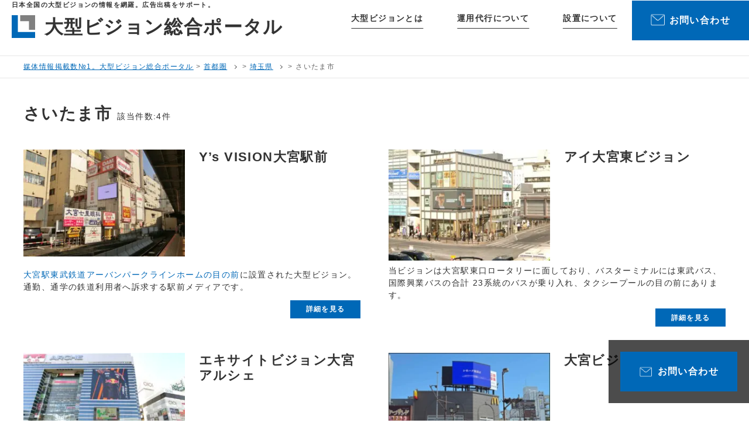

--- FILE ---
content_type: text/html; charset=UTF-8
request_url: https://ooh-portal.jp/area/shutoken/saitama/%E3%81%95%E3%81%84%E3%81%9F%E3%81%BE%E5%B8%82
body_size: 4347
content:
<!doctype html><html lang="ja">
<head>
<meta http-equiv="X-UA-Compatible" content="IE=edge">
<meta charset="UTF-8">
<meta name="viewport" content="width=device-width, initial-scale=1">
<meta name="format-detection" content="telephone=no">

<!-- Google Tag Manager -->
<script>(function(w,d,s,l,i){w[l]=w[l]||[];w[l].push({'gtm.start':
new Date().getTime(),event:'gtm.js'});var f=d.getElementsByTagName(s)[0],
j=d.createElement(s),dl=l!='dataLayer'?'&l='+l:'';j.async=true;j.src=
'https://www.googletagmanager.com/gtm.js?id='+i+dl;f.parentNode.insertBefore(j,f);
})(window,document,'script','dataLayer','GTM-K893XNP');</script>
<!-- End Google Tag Manager -->


<link rel="stylesheet" href="/assets/css/default.css" type="text/css" media="all">
<link rel="stylesheet" href="/assets/css/module.css" type="text/css" media="all">
<link rel="stylesheet" href="/assets/css/common.css" type="text/css" media="all">


<link rel="stylesheet" href="/assets/css/low.css" type="text/css" media="all">
<link rel="stylesheet" href="/assets/js/slick/slick.css" type="text/css" media="all">
<link rel="stylesheet" href="/assets/js/slick/slick-theme.css" type="text/css" media="all">
<meta name='robots' content='max-image-preview:large' />
	<style>img:is([sizes="auto" i], [sizes^="auto," i]) { contain-intrinsic-size: 3000px 1500px }</style>
	<link rel="alternate" type="application/rss+xml" title="媒体情報掲載数№1。大型ビジョン総合ポータル &raquo; さいたま市 物件エリア のフィード" href="https://ooh-portal.jp/area/shutoken/saitama/%e3%81%95%e3%81%84%e3%81%9f%e3%81%be%e5%b8%82/feed" />
<link rel="https://api.w.org/" href="https://ooh-portal.jp/wp-json/" /><link rel="alternate" title="JSON" type="application/json" href="https://ooh-portal.jp/wp-json/wp/v2/area/134" /><link rel="EditURI" type="application/rsd+xml" title="RSD" href="https://ooh-portal.jp/pp-cms/xmlrpc.php?rsd" />

<title>さいたま市 | 媒体情報掲載数№1。大型ビジョン総合ポータル</title>
<meta name="keywords" content="">
<meta name="description" content="ビジョン情報を全国網羅。広告出稿をサポート">
<meta property="og:description" content="ビジョン情報を全国網羅。広告出稿をサポート">
<meta property="og:title" content="さいたま市 | 媒体情報掲載数№1。大型ビジョン総合ポータル">
<meta property="og:type" content="website">
<meta property="og:url" content="https://ooh-portal.jp/">
<meta property="og:site_name" content="媒体情報掲載数№1。大型ビジョン総合ポータル">
<meta name="twitter:card" content="summary">
<link rel="icon" href="https://ooh-portal.jp/pp-cms/wp-content/uploads/2020/09/favicon-150x150.png" sizes="32x32" />
<link rel="icon" href="https://ooh-portal.jp/pp-cms/wp-content/uploads/2020/09/favicon.png" sizes="192x192" />
<link rel="apple-touch-icon" href="https://ooh-portal.jp/pp-cms/wp-content/uploads/2020/09/favicon.png" />
<meta name="msapplication-TileImage" content="https://ooh-portal.jp/pp-cms/wp-content/uploads/2020/09/favicon.png" />
<!-- Global site tag (gtag.js) - Google Analytics -->
<script async src="https://www.googletagmanager.com/gtag/js?id=G-NEDTN5BPYJ"></script>
<script>
  window.dataLayer = window.dataLayer || [];
  function gtag(){dataLayer.push(arguments);}
  gtag('js', new Date());

  gtag('config', 'G-NEDTN5BPYJ');
</script>


</head>

<body>
<!-- Google Tag Manager (noscript) -->
<noscript><iframe src="https://www.googletagmanager.com/ns.html?id=GTM-K893XNP"
height="0" width="0" style="display:none;visibility:hidden"></iframe></noscript>
<!-- End Google Tag Manager (noscript) -->

<div id="wrapper">
	<header>
	  <div class="logo">
                  <h1><span>日本全国の大型ビジョンの情報を網羅。広告出稿をサポート。</span></h1>
        		  <a href="/"><img src="/assets/images/common/logo_portal.svg" alt="大型ビジョン総合ポータル"><span>大型ビジョン総合ポータル</span></a>
		</div>
		<nav id="gnav">
			<div>
				<div class="searchArea sp tb">
					<form action="https://ooh-portal.jp/" method="get">
						<input type="text" name="s" placeholder="フリーワードで検索">
						<button><img src="/assets/images/common/icon_lenz.png" alt="検索する"></button>
					</form>
				</div>
				<ul class="main">
					<li class="sp tb"><a href="/">トップページ</a></li>
					<li><a href="/largevision/">大型ビジョンとは</a></li>
					<li><a href="/agencyservice/">運用代行について</a></li>
					<li><a href="/installation/">設置について</a></li>
				</ul>
                <!--
				<div class="other pc">
					<span class="fs13">TEL</span> <span class="tel">03-3508-0094</span> <span class="fs11">電話受付時間　平日11:00-16:00</span>
				</div>
                -->
			</div>
			<a class="inquiryButton boxButton pc" href="/inquiry/"><i><img src="/assets/images/common/icon_mail.png" alt="メールでお問い合わせ"></i><div>お問い合わせ</div></a>
		</nav>
		<a href="" id="spmenuButton" class="sp tb"><i></i></a>
		<!-- Global site tag (gtag.js) - Google Analytics -->
<script async src="https://www.googletagmanager.com/gtag/js?id=G-YFFLQBNPS6"></script>
<script>
  window.dataLayer = window.dataLayer || [];
  function gtag(){dataLayer.push(arguments);}
  gtag('js', new Date());

  gtag('config', 'G-YFFLQBNPS6');
</script>
	</header>


<div id="breadcrumbs">
    <div class="constBox">
		<!-- Breadcrumb NavXT 7.4.1 -->
<span property="itemListElement" typeof="ListItem"><a property="item" typeof="WebPage" title="Go to 媒体情報掲載数№1。大型ビジョン総合ポータル." href="https://ooh-portal.jp" class="home" ><span property="name">媒体情報掲載数№1。大型ビジョン総合ポータル</span></a><meta property="position" content="1"></span> &gt; <a href="https://ooh-portal.jp/area/shutoken">首都圏</a> <span class="arrow"></span>  &gt; <a href="https://ooh-portal.jp/area/shutoken/saitama">埼玉県</a> <span class="arrow"></span>  &gt; <span>さいたま市</span>    </div>
</div>

<div id="container">
	<section class="sec">
	<div class="constBox">
		<h2 class="headline00">さいたま市 <span>該当件数:4件</span></h2>
		<p class="text"></p>
		<ul class="itemlist large vertical col pc_col2 tb_col2 sp_col1 separate mt40">
							<li>
					<div class="top">
						<a href="https://ooh-portal.jp/property/ys-vision%e5%a4%a7%e5%ae%ae%e9%a7%85%e5%89%8d">
							<figure>
								<img src="https://ooh-portal.jp/pp-cms/wp-content/uploads/2025/03/CIMG0361-300x199.jpg" width="276" alt="thumb">							</figure>
						</a>
					</div>
					<div class="mid">
						<a href="https://ooh-portal.jp/property/ys-vision%e5%a4%a7%e5%ae%ae%e9%a7%85%e5%89%8d">
							<p class="name">Y&#8217;s VISION大宮駅前</p>
						</a>
											</div>
					<div class="bottom">
						<a href="https://ooh-portal.jp/property/ys-vision%e5%a4%a7%e5%ae%ae%e9%a7%85%e5%89%8d">
							<p class="com"><span class="blue">大宮駅東武鉄道アーバンパークラインホームの目の前</span>に設置された大型ビジョン。 通勤、通学の鉄道利用者へ訴求する駅前メディアです。</p>
							<p class="boxButton small">詳細を見る</p>
						</a>
					</div>
				</li>
							<li>
					<div class="top">
						<a href="https://ooh-portal.jp/property/%e3%82%a2%e3%82%a4%e5%a4%a7%e5%ae%ae%e6%9d%b1%e3%83%93%e3%82%b8%e3%83%a7%e3%83%b3">
							<figure>
								<img src="https://ooh-portal.jp/pp-cms/wp-content/uploads/2023/01/図1-300x207.jpg" width="276" alt="thumb">							</figure>
						</a>
					</div>
					<div class="mid">
						<a href="https://ooh-portal.jp/property/%e3%82%a2%e3%82%a4%e5%a4%a7%e5%ae%ae%e6%9d%b1%e3%83%93%e3%82%b8%e3%83%a7%e3%83%b3">
							<p class="name">アイ大宮東ビジョン</p>
						</a>
											</div>
					<div class="bottom">
						<a href="https://ooh-portal.jp/property/%e3%82%a2%e3%82%a4%e5%a4%a7%e5%ae%ae%e6%9d%b1%e3%83%93%e3%82%b8%e3%83%a7%e3%83%b3">
							<p class="com">当ビジョンは大宮駅東口ロータリーに面しており、バスターミナルには東武バス、国際興業バスの合計 23系統のバスが乗り入れ、タクシープールの目の前にあります。</p>
							<p class="boxButton small">詳細を見る</p>
						</a>
					</div>
				</li>
							<li>
					<div class="top">
						<a href="https://ooh-portal.jp/property/%e3%82%a8%e3%82%ad%e3%82%b5%e3%82%a4%e3%83%88%e3%83%93%e3%82%b8%e3%83%a7%e3%83%b3%e5%a4%a7%e5%ae%ae%e3%82%a2%e3%83%ab%e3%82%b7%e3%82%a7">
							<figure>
								<img src="https://ooh-portal.jp/pp-cms/wp-content/uploads/2020/08/図1-16-300x199.jpg" width="276" alt="thumb">							</figure>
						</a>
					</div>
					<div class="mid">
						<a href="https://ooh-portal.jp/property/%e3%82%a8%e3%82%ad%e3%82%b5%e3%82%a4%e3%83%88%e3%83%93%e3%82%b8%e3%83%a7%e3%83%b3%e5%a4%a7%e5%ae%ae%e3%82%a2%e3%83%ab%e3%82%b7%e3%82%a7">
							<p class="name">エキサイトビジョン大宮アルシェ</p>
						</a>
											</div>
					<div class="bottom">
						<a href="https://ooh-portal.jp/property/%e3%82%a8%e3%82%ad%e3%82%b5%e3%82%a4%e3%83%88%e3%83%93%e3%82%b8%e3%83%a7%e3%83%b3%e5%a4%a7%e5%ae%ae%e3%82%a2%e3%83%ab%e3%82%b7%e3%82%a7">
							<p class="com">JR大宮駅西口すぐ、<span class="blue">ペデストリアンデッキから視認可能な媒体</span>です。大宮アルシェ周辺に商業施設が密集しており、終日通行者の多いエリアです。</p>
							<p class="boxButton small">詳細を見る</p>
						</a>
					</div>
				</li>
							<li>
					<div class="top">
						<a href="https://ooh-portal.jp/property/%e5%a4%a7%e5%ae%ae%e3%83%93%e3%82%b8%e3%83%a7%e3%83%b3">
							<figure>
								<img src="https://ooh-portal.jp/pp-cms/wp-content/uploads/2020/08/画像2-300x225.jpg" width="276" alt="thumb">							</figure>
						</a>
					</div>
					<div class="mid">
						<a href="https://ooh-portal.jp/property/%e5%a4%a7%e5%ae%ae%e3%83%93%e3%82%b8%e3%83%a7%e3%83%b3">
							<p class="name">大宮ビジョン</p>
						</a>
											</div>
					<div class="bottom">
						<a href="https://ooh-portal.jp/property/%e5%a4%a7%e5%ae%ae%e3%83%93%e3%82%b8%e3%83%a7%e3%83%b3">
							<p class="com">JR大宮駅東口を出てすぐ<span class="blue">バスロータリーに面したビル屋上に設置された媒体</span>です。バス利用者への訴求効果が高い媒体です。</p>
							<p class="boxButton small">詳細を見る</p>
						</a>
					</div>
				</li>
					</ul>

	</div>
</section>
<!--
<section class="sec">
	<div class="constBox">
		<h2 class="headline02">渋谷区で探した方が他に見ているエリア</h2>
		<ul class="tags colBlack">
			<li><a href="">東京</a></li>
			<li><a href="">神奈川</a></li>
			<li><a href="">埼玉</a></li>
			<li><a href="">千葉</a></li>
			<li><a href="">栃木</a></li>
			<li><a href="">群馬</a></li>
			<li><a href="">茨城</a></li>
		</ul>
	</div>
</section>
-->
</div><!--container-->
<footer>
    <div class="inquiryArea">
		<div class="constBox">
		  <h2 class="headline01">Contact <span>お問い合わせ</span></h2>
          <!--
			<p class="telArea">
				<span class="fs11">電話受付時間　平日11:00-16:00</span><br>
				<a href="tel:0335080094"><span class="fs14">TEL</span><span class="tel">03-3508-0094</span></a>
			</p>
          -->
			<a href="/inquiry/" class="inquiryButton"><i><img src="/assets/images/common/icon_mail.png" alt=""></i><span>お問い合わせはこちらから</span></a>
		</div>
    </div>
    <div class="constBox">
		<div class="bottom">
			<nav>
				<p class="logo"><img src="/assets/images/common/logo_portal.svg" alt="P-PLANNING 株式会社"></p>
				<ul>
					<li><a href="/">トップページ</a></li>
					<li><a href="/largevision/">大型ビジョンとは</a></li>
					<li><a href="/agencyservice/">運用代行について</a></li>
					<li><a href="/installation/">設置について</a></li>
					<li><a href="/news/">ニュース一覧</a></li>
					<li><a href="https://www.pplan.jp/corporate.html#profile" target="_blank">会社情報</a></li>
					<li><a href="/inquiry/">お問い合わせ</a></li>
					<li><a href="https://www.pplan.jp/corporate.html#privacy-policy" target="_blank">プライバシーポリシー</a></li>
				</ul>
			</nav>
		</div>
		<p id="cp">Copyright P.Planning. All Rights Reserved.</p>
    </div>
</footer>
</div><!--wrapper-->
  
<div id="floatInquiry">
  <a href="/inquiry/" class="boxButton"><i><img src="/assets/images/common/icon_mail.png" alt="" width="21" height="16"></i><span>お問い合わせ</span></a>
  <!--
    <p class="telArea">
		<span class="fs11 pc tb">電話受付時間　平日11:00-16:00</span><br class="pc tb"><a href="tel:0335080094"><span class="fs14">TEL</span><span class="tel">03-3508-0094</span></a>
    </p>
  -->
</div>


<script type="speculationrules">
{"prefetch":[{"source":"document","where":{"and":[{"href_matches":"\/*"},{"not":{"href_matches":["\/pp-cms\/wp-*.php","\/pp-cms\/wp-admin\/*","\/pp-cms\/wp-content\/uploads\/*","\/pp-cms\/wp-content\/*","\/pp-cms\/wp-content\/plugins\/*","\/pp-cms\/wp-content\/themes\/largevision\/*","\/*\\?(.+)"]}},{"not":{"selector_matches":"a[rel~=\"nofollow\"]"}},{"not":{"selector_matches":".no-prefetch, .no-prefetch a"}}]},"eagerness":"conservative"}]}
</script>
<script type="text/javascript" src="https://ooh-portal.jp/assets/js/jquery-3.3.1.min.js" id="jquery-js-js"></script>
<script type="text/javascript" src="https://ooh-portal.jp/assets/js/jquery.easing.1.3.js" id="jquery-easing-js-js"></script>
<script type="text/javascript" src="https://ooh-portal.jp/assets/js/function.js" id="ooh-function-js-js"></script>

</script>
</body>
</html>


--- FILE ---
content_type: text/css
request_url: https://ooh-portal.jp/assets/css/default.css
body_size: 662
content:
html, body {margin:0;padding:0;}
* {box-sizing:border-box;}
p,div,table,tr,th,td,ol,ul,li,dl,dt,dd,
h1,h2,h3,h4,h5,h6,
form,input,select,textarea,
header,fotoer,aside,nav,section,article,figure,figcaption {margin:0;padding:0;font-weight:inherit;}
object {outline:none;}
br {letter-spacing:0;}
ul {list-style:none;}
img {vertical-align:top;border:none;max-width:100%; height: auto;}
a {/*overflow:hidden;*/outline: none;}
a:hover{text-decoration:none;}
table {border-collapse:collapse;}
figure {text-align: center;}
input, select {vertical-align:middle;}
input[type=submit], button {-webkit-appearance: none;border:1px solid #000;}
input:focus, select:focus {outline: 0;}
button, input, select, textarea {font-family : inherit;font-size   : 100%;}

--- FILE ---
content_type: text/css
request_url: https://ooh-portal.jp/assets/css/module.css
body_size: 2064
content:
@charset "UTF-8";
/* CSS Document */

/*
フォントサイズ
========================*/
.fs10 {font-size:10px;}
.fs11 {font-size:11px;}
.fs12 {font-size:12px;}
.fs13 {font-size:13px;}
.fs14 {font-size:14px;}
.fs15 {font-size:15px;}
.fs16 {font-size:16px;}
.fs17 {font-size:17px;}
.fs18 {font-size:18px;}
.fs19 {font-size:19px;}
.fs20 {font-size:20px;}
.fs21 {font-size:21px;}
.fs22 {font-size:22px !important;}
	
/*
フォントウェイト
========================*/
.bold { font-weight:bold; }
	

/*
align
========================*/
.alignL { text-align:left; }
.alignR { text-align:right; }
.alignC { text-align:center; }


/*
ホバー透過
========================*/
.hover {transition:opacity 0.1s linear;}
.hover:hover {opacity:0.7;}


/*
マージン
========================*/
.mt05 {margin-top:5px;}
.mt10 {margin-top:10px;}
.mt20 {margin-top:20px;}
.mt30 {margin-top:30px;}
.mt40 {margin-top:40px;}
.mt50 {margin-top:50px;}
.mt60 {margin-top:60px;}
.mt70 {margin-top:70px;}
.mt80 {margin-top:80px;}
.mt90 {margin-top:90px;}
.mt100 {margin-top:100px;}

.mb00	{margin-bottom: 0 !important;}
	

/*
float
========================*/
.fleft { float:left; }
.fright { float:right; }

/*
clearfix
========================*/
.clearfix:after {
content: ".";
display: block;
height: 0;
clear: both;
visibility: hidden;
overflow:hidden;
font-size:0.1em;
line-height:0;
}

/*
ボタン クローズ
========================*/
.closeButton {
	display:block;
	position: relative;
	width:1.5em;
	height:1.5em;
}
.closeButton span,
.closeButton::before,
.closeButton::after {
	content:"";
	display:block;
	width:100%;
	height: 1px;
	background: #000;
	position: absolute;
	left:0;
	transition:all 0.5s cubic-bezier(0.77, 0, 0.175, 1);
}

.closeButton::before {
	top:0;
}
.closeButton::after {
	top:100%;
}

.closeButton::before,
.closeButton::after {
	top:50%;
}
.closeButton::before {
	transform:rotate(45deg);
}
.closeButton::after {
	transform:rotate(-45deg);
}

/*
ボタン　ハンバーガー
========================*/
#menuButton {
	position: relative;
	
}
#menuButton span,
#menuButton::before,
#menuButton::after {
	content:"";
	display:block;
	width:100%;
	height: 2px;
	background: #000;
	position: absolute;
	left:0;
	transition:all 0.5s cubic-bezier(0.77, 0, 0.175, 1);
}
#menuButton span {
	top:50%;
}
#menuButton::before {
	top:0;
}
#menuButton::after {
	top:100%;
}

.menuopen #menuButton span {opacity:0;}
.menuopen #menuButton::before,
.menuopen #menuButton::after {
	top:50%;
}
.menuopen #menuButton::before {
	transform:rotate(45deg);
}
.menuopen #menuButton::after {
	transform:rotate(-45deg);
}
	
/*
テーブル
========================*/
.tl{
	display:table;
	border-collapse:collapse;
	width:100%;
	table-layout:fixed;
	}
.tl > * {
	display:table-cell;
	vertical-align:top;
	}
@media(max-width:830px) {
	.tl.tbReset,
	.tl.tbReset > * {
		display:block;
		margin:30px 0 0 0 !important;
		width:100% !important;
	}
}
@media(max-width:560px) {
	.tl.spReset,
	.tl.spReset > * {
		display:block;
		margin:30px 0 0 0 !important;
		width:100% !important;
	}
}

/*
flex
========================*/
.flex {
	display:flex;
	justify-content: space-between;
}

/*
カラム
========================*/
.col {
	display:flex;
	flex-wrap: wrap;
}
.col.justifyCenter {
	justify-content: center;
}

.col2 > * {
	width:50%;
}
.col3 > * {
	width:33.3%;
}
.col4 > * {
	width:25%;
}

@media(min-width:831px){
	.pc_col2 > * {
	width:50%;
	}
	.pc_col2.separate > * {
		width:48%;
		margin-right:4%;
	}
	.pc_col2.separate > *:nth-child(2n){
		margin-right:0;
	}
	.pc_col2.separate > *:nth-child(n+3) {margin-top:45px;}
	.pc_col3 > * {
	width:33.3%;
	}
	.pc_col3.separate > * {
		width:31%;
		margin-right:3.5%;
	}
	.pc_col3.separate > *:nth-child(3n){
		margin-right:0;
	}
	.pc_col3.separate > *:nth-child(n+4) {margin-top:45px;}
	.pc_col4 > * {
		width:25%;
	}
	.pc_col4.separate > * {
		width:23%;
		margin-right:2.6%;
	}
	.pc_col4.separate > *:nth-child(4n){
		margin-right:0;
	}
	.pc_col4.separate > *:nth-child(n+5) {margin-top:20px;}
	.pc_col5 > * {
		width:20%;
	}
	.pc_col5.separate > * {
		width:18%;
		margin-right:2%;
	}
	.pc_col5.separate > *:nth-child(5n){
		margin-right:0;
	}
	.pc_col5.separate > *:nth-child(n+6) {margin-top:20px;}
}
@media(max-width:830px) and (min-width:561px){
  .tb_col1 {
    flex-direction: column;
  }
	.tb_col1 > * {
	width:100% !important;
	}
	.tb_col1.separate > *:nth-child(n+2) {margin-top:40px;}
	.tb_col2 > * {
	width:50%;
	}
	.tb_col2.separate > * {
		width:48%;
		margin-right:4%;
	}
	.tb_col2.separate > *:nth-child(2n){
		margin-right:0;
	}
	.tb_col2.separate > *:nth-child(n+3) {margin-top:40px;}
	.tb_col3 > * {
	width:33.3%;
	}
	.tb_col3.separate > * {
		width:31%;
		margin-right:3.5%;
	}
	.tb_col3.separate > *:nth-child(3n){
		margin-right:0;
	}
	.tb_col3.separate > *:nth-child(n+4) {margin-top:30px;}
	.tb_col4 > * {
		width:25%;
	}
	.tb_col4.separate > * {
		width:24%;
		margin-right:1.3%;
	}
	.tb_col4.separate > *:nth-child(4n){
		margin-right:0;
	}
	.tb_col4.separate > *:nth-child(n+5) {margin-top:20px;}
	.tb_col5 > * {
		width:20%;
	}
	.tb_col5.separate > * {
		width:18%;
		margin-right:2%;
	}
	.tb_col5.separate > *:nth-child(5n){
		margin-right:0;
	}
	.tb_col5.separate > *:nth-child(n+6) {margin-top:20px;}
}
@media(max-width:560px){
  .sp_col1 {
    flex-direction: column;
  }
	.sp_col1 > * {
	width:100%;
	}
	.sp_col1.separate > *:nth-child(n+2) {margin-top:20px;}
	.sp_col2 > * {
	width:50%;
	}
	.sp_col2.separate > * {
		width:48%;
		margin-right:4%;
	}
	.sp_col2.separate > *:nth-child(2n){
		margin-right:0;
	}
	.sp_col2.separate > *:nth-child(n+3) {margin-top:20px;}
	.sp_col3 > * {
	width:33.3%;
	}
	.sp_col3.separate > * {
		width:31%;
		margin-right:3.5%;
	}
	.sp_col3.separate > *:nth-child(3n){
		margin-right:0;
	}
	.sp_col3.separate > *:nth-child(n+4) {margin-top:20px;}
	.sp_col4 > * {
		width:25%;
	}
	.sp_col4.separate > * {
		width:24%;
		margin-right:1.3%;
	}
	.sp_col4.separate > *:nth-child(4n){
		margin-right:0;
	}
	.sp_col4.separate > *:nth-child(n+5) {margin-top:20px;}
	.sp_col5 > * {
		width:20%;
	}
	.sp_col5.separate > * {
		width:18%;
		margin-right:2%;
	}
	.sp_col5.separate > *:nth-child(5n){
		margin-right:0;
	}
	.sp_col5.separate > *:nth-child(n+6) {margin-top:20px;}
}

/*========================
アニメーション

・css easing
easeOutQuart
cubic-bezier(0.165, 0.84, 0.44, 1);

easeInOutQuart
cubic-bezier(0.77, 0, 0.175, 1);
========================*/

/*スライドイン 左から右*/
.slideRight {
	-webkit-transform:translateX(-30px);
	transform:translateX(-30px);
	opacity:0;
	-webkit-transition:
		-webkit-transform 0.5s cubic-bezier(0.165, 0.84, 0.44, 1),
		opacity 0.5s linear;
	transition:
		transform 0.5s cubic-bezier(0.165, 0.84, 0.44, 1),
		opacity 0.5s linear;
	}
.slideRight.on {
	-webkit-transform:translateX(0px);
	transform:translateX(0px);
	opacity:1;
	}

/*スライドイン 右から左*/
.slideLeft {
	-webkit-transform:translateX(30px);
	transform:translateX(30px);
	opacity:0;
	-webkit-transition:
		-webkit-transform 0.5s cubic-bezier(0.165, 0.84, 0.44, 1),
		opacity 0.5s linear;
	transition:
		transform 0.5s cubic-bezier(0.165, 0.84, 0.44, 1),
		opacity 0.5s linear;
	}
.slideLeft.on {
	-webkit-transform:translateX(0px);
	transform:translateX(0px);
	opacity:1;
	}
	
/*スライドイン 上から下*/
.slideDown {
	-webkit-transform:translateY(-30px);
	transform:translateY(-30px);
	opacity:0;
	-webkit-transition:
		-webkit-transform 0.5s cubic-bezier(0.165, 0.84, 0.44, 1),
		opacity 0.5s linear;
	transition:
		transform 0.5s cubic-bezier(0.165, 0.84, 0.44, 1),
		opacity 0.5s linear;
	z-index:1;
	}
.slideDown.on {
	-webkit-transform:translateY(0px);
	transform:translateY(0px);
	opacity:1;
	}
	
/*スライドイン 下から上*/
.slideUp {
	-webkit-transform:translateY(30px);
	transform:translateY(30px);
	opacity:0;
	-webkit-transition:
		-webkit-transform 0.5s cubic-bezier(0.165, 0.84, 0.44, 1),
		opacity 0.5s linear;
	transition:
		transform 0.5s cubic-bezier(0.165, 0.84, 0.44, 1),
		opacity 0.5s linear;
	z-index:1;
	}
.slideUp.on {
	-webkit-transform:translateY(0px);
	transform:translateY(0px);
	opacity:1;
	}

/*フェードイン*/
.fadeIn {opacity:0;-webkit-transition:opacity 0.5s linear;transition:opacity 0.5s linear;}
.fadeIn.on {opacity:1;}

/*フェードアウト*/
.fadeOut {opacity:1;-webkit-transition:opacity 0.5s linear;transition:opacity 0.5s linear;}
.fadeOut.on {opacity:0;}

/*スライド 幅*/
.slideWidth {
	width:0;
	overflow: hidden;
	-webkit-transition:width 1s cubic-bezier(0.77, 0, 0.175, 1);
	transition:width 1s cubic-bezier(0.77, 0, 0.175, 1);
	}
.slideWidth.on {
	width:100%;
	}


--- FILE ---
content_type: text/css
request_url: https://ooh-portal.jp/assets/css/common.css
body_size: 6311
content:
@charset "UTF-8";
/* 
CSS Document 
ページ共通CSS
ヘッダ, フッタ, サイド
*/

body {
	/*ゴシック*/
	font-family:Arial,"ヒラギノ角ゴ Pro W3","Hiragino Kaku Gothic Pro","HiraKakuPro-W3",'ヒラギノ角ゴ W3','Hiragino Sans',"メイリオ",Meiryo,"ＭＳ Ｐゴシック","MS PGothic", Helvetica,sans-serif;
	font-size:14px;
	line-height:1.5;
	letter-spacing: 0.1em;
	-webkit-text-size-adjust: 100%;
	background: #fff;
	color:#333;
	}

@media(max-width:560px) {
	body {
		font-size: 14px;
	}
}
	
/*テキストリンク*/
a {
	color:#0068b7;
	text-decoration: underline;
	transition: color 0.3s linear;
}
a[href^='#'] {
	-webkit-touch-callout: none;
}
	
a:hover {
	text-decoration: none;
}

a.arrow {
	display:inline-block;
	position: relative;
	padding-left: 1.5em;
}
a.arrow::before {
	content:"";
	display:block;
	width:0.5em;
	height:0.5em;
	border-top:1px solid #00b7ee;
	border-right:1px solid #00b7ee;
	position: absolute;
	left:0;
	top:0.5em;
	transform:rotate(45deg);
}

a > i.icon {
	width:1em;
	height:1em;
	display:inline-block;
	vertical-align: middle;
	margin-left: 0.5em;
}
a > i.icon.blank {
	background:url("../images/low/icon_blank.png") center center no-repeat;
	background-size:100% auto;
}
a > i.icon.pdf {
	background:url("../images/common/icon_pdf.svg") center center no-repeat;
	background-size:100% auto;
	width:1.2em;
	height:1.5em;
}

#bukkenDetail a.boxButton.small {
	padding-left:0.5em;
	padding-right:1.5em;
	margin-top: 2em;
}
#bukkenDetail a.boxButton.small > i.icon.pdf {
	width: 1.5em;
	height: 2.6em;
	margin-right:0.8em;
}


/*テキスト*/
.bold {
  font-weight:700;
}
.text {
	line-height: 1.8;
}
.text + .text {
  margin-top: 1em;
}
p.note {
	font-size: 0.875em;
	margin-top: 1em;
}

.blue {
	color:#0068b7;
}

/*ボタン*/
.hover {
	opacity: 1;
	transition:opacity 0.3s linear;
}
.hover:hover {
	opacity:0.7;
}

.hoverImg {
	text-decoration: none;
	color:inherit;
}
.hoverImg figure {
	overflow: hidden;
}
.hoverImg figure img {
	transition:transform 0.5s cubic-bezier(0.215, 0.61, 0.355, 1);
}
.hoverImg:hover figure img {
	transform:scale(1.1);
}


.boxButton {
	display:inline-block;
	background: #0068b7;
	color:#fff !important;
	text-decoration: none !important;
	font-size: 16px;
	font-weight: bold;
	text-align: center;
	padding:1.5em 2em;
	line-height: 1.2;
	position: relative;
  transition: all 0.3s linear;
	border:none;
	border-radius: 0;
}
.boxButton:hover {
	background-color: #1670b4;
}

.boxButton.small {
  font-size: 13px;
  padding:0.7em 2em;
}

.boxButton i {
  width:1.5em;
  display:inline-block;
  margin-right: 0.5em;
  vertical-align: middle;
  transform:translateY(-0.1em);
}
.boxButton i img {
  vertical-align: middle;
}

.boxButton.secondary {
	background: #00b7ee;
	border:1px solid #00b7ee !important;
}
.boxButton.tertiary {
	background: #fff;
	border:1px solid #00b7ee !important;
	color:#00b7ee !important;
}

/*フォーム*/

label {display:block;}
label+label {
	margin-top: 0.5em;
}

label input[type=radio],
label input[type=checkbox] {
	margin-right:0.5em;
}

label {
  position: relative;
  display:block;
  border:1px solid #d2d2d2;
  padding:0.5em 0.5em 0.5em 2em;
}
label input[type=checkbox] {
  display:none;
}
label input[type=checkbox] + i {
  display:block;
  width:1em;
  height:1em;
  border:1px solid #d2d2d2;
  position: absolute;
  top:0.7em;
  left:0.5em;
}
label input[type=checkbox] + i::before {
  content:"";
  display:none;
  width:80%;
  height:40%;
  border-left:2px solid #0068b7;
  border-bottom:2px solid #0068b7;
  position: absolute;
  top:45%;
  transform:translateY(-50%) rotate(-45deg);
}
label input[type=checkbox]:checked + i::before {display:block;}

input[type=text],
input[type=email],
input[type=tel],
textarea {
	display:block;
	border:1px solid #d2d2d2;
	padding:0.5em 1em;
	width:100%;
	-webkit-appearance:none;
	border-radius: 0;
}
textarea {
	height:5em;
}

button {
  border:none;
  background: none;
}

/*非表示/非表示*/
@media(min-width:831px){
  .tb:not(.pc), .sp:not(.pc) {display:none !important;}
}
@media(min-width:561px) and (max-width:830px){
	.pc:not(.tb), .sp:not(.tb) {display:none !important;}
}
@media(max-width:560px){
	.pc:not(.sp), .tb:not(.sp) {display:none !important;}
}

/*container*/
#wrapper {
	position: relative;
	overflow: hidden;
}

#container {
	position: relative;
	z-index: 1;
}

.w860 {
	max-width:860px;
	margin-left: auto;
	margin-right: auto;
}
.w900 {
	max-width:900px;
	margin-left: auto;
	margin-right: auto;
}
.w1085 {
	max-width:1085px;
	margin-left: auto;
	margin-right: auto;
}


.constBox {
	max-width:1240px;
	margin-left: auto;
	margin-right: auto;
	padding-left: 20px;
	padding-right: 20px;
}

@media(max-width:830px) {
	.constBox {
		padding-left:3%;
		padding-right:3%;
	}
}

/*テーブル*/
.tbl01 {
	width:100%;
}
.tbl01 tr > * {
	vertical-align: top;
}
.tbl01 tr th {
	font-weight: bold;
	padding-right: 1em;
	text-align: left;
  width:8em;
}

@media(max-width:560px) {
	.tbl01,
  .tbl01 tbody,
  .tbl01 tr,
  .tbl01 th,
  .tbl01 td {
    width:100% !important;
    display:block !important;
    text-align: left !important;
  }
  .tbl01 tr:nth-child(n+2) th {
    padding-top: 2em;
  }
}

.tbl02 {
	width:100%;
  text-align: center;
}
.tbl02 tr > * {
	vertical-align: middle;
  padding:0.8em 0.5em;
  border:1px solid #a0a0a0;
}
.tbl02 tr th {
	font-weight: normal;
  background: #eeeeee;
	font-size: 16px;
}

.tbl02 .tbody tr:nth-child(n+2) th {
  border-top:1px solid #fff;
}

.tbl03 {
  width:100%;
}
.tbl03 tr > * {
  padding:1em 0;
  vertical-align: top;
  border-top:1px solid #eee;
}

/*スクロール 領域*/
.scrollContainer {
  position: relative;
}
.scrollContainer .inner {
  overflow:auto;
}
.scrollContainer.shadow::after {
  content:"";
  display:block;
  width:10px;
  height:100%;
  position: absolute;
  top:0;
  right:0;
  background: linear-gradient(to right, rgba(0,0,0,0) 0%,rgba(0,0,0,0.2) 100%);
  z-index: 1;
} 

/*header*/
header {
	display:flex;
	padding-left:20px;
	justify-content: space-between;
	align-items: center;
	font-weight: bold;
	position:fixed;
	z-index: 999;
	top:0;
	left:0;
	width:100%;
	transition:background-color 0.2s linear;
  color:#fff;
}

.scrolled header {
	background-color: rgba(255, 255, 255, 0.8);
  color:#333;
}
.scrolled.menuopen header {
  color:#fff;
}

@media(min-width:1111px) {
	header .logo {
		width:40%;
	}
}

header .logo h1 {
	font-size: 11px;
  margin-bottom: 0.5em;
}
header .logo h1 span {display:inline-block;}
header .logo a {
  display:block;
  text-decoration: none;
	color: inherit;
}
header .logo a span {
  font-size: 32px;
  display:inline-block;
  vertical-align: middle;
  margin-left: 0.5em;
}
header .logo a img {
  vertical-align: middle;
	max-width:40px;
}

@media(max-width:1199px) {
  header .logo a span {
    font-size: 20px;
  }
  header .logo  a img {
    width:2em;
  }
}



#gnav {
	width:70%;
  max-width:680px;
  min-width:495px;
	display:flex;
}
#gnav a {
	text-decoration: none;
	color:inherit;
}
#gnav > div {
	flex:1;
	padding:10px 0;
	margin-right: 25px;
	display:flex;
	flex-direction: column;
}
#gnav > a.inquiryButton {
	display:flex;
	align-items:center;
	justify-content: center;
}
#gnav > a.inquiryButton i {margin: 0;}
#gnav > a.inquiryButton div {
  margin-left: 0.5em;
}
@media(max-width:1019px) {
  #gnav > a.inquiryButton div {display:none;}
}

#gnav .other {
	margin-left: auto;
  text-align: right;
	order:0;
}
#gnav .other span {
  display:inline-block;
}
#gnav .other .tel {
  font-size: 24px;
}


#gnav .main {
	margin-top: 10px;
	margin-left: auto;
	order:1;
}
#gnav .main > li {
	font-size: 14px;
	text-align: center;
}
#gnav .main > li > a span {
	font-size: 12px;
}

#gnav .main > li > a {
	position: relative;
	display: block;
}

#gnav .convArea {
	padding:0 20px 20px;
	order:2;
}
#gnav .convArea a {
	display:block;
}
#gnav .convArea a:nth-child(n+2) {
	margin-top:10px;
}
#gnav .convArea  i {
	display:inline-block;
	width:1.5em;
	vertical-align: middle;
	margin-right: 1em;
}

@media(min-width:831px) {
  #gnav .main {
    display:flex;
    justify-content: space-between;
    width:100%;
  }
	#gnav .main > li > a::after {
		content:"";
		display:block;
		width:100%;
		height:1px;
		position: absolute;
		left:50%;
		bottom:-0.5em;
		transform:translateX(-50%);
		transition:width 0.3s cubic-bezier(0.77, 0, 0.175, 1);
		background: #fff;
	}
  
  .scrolled #gnav .main > li > a::after {
    background-color:#333;
  }
  
	#gnav .main > li > a.stay,
	#gnav .main > li > a:hover {
		color:#0068b7;
	}
	#gnav .main > li > a.stay::after,
	#gnav .main > li:hover > a::after {
		background-color:#0068b7;
	}
}


header #spmenuButton {
  padding:14px 10px;
  background: #1670b4;
}
header #spmenuButton i {
  display:block;
	overflow: visible;
	width:30px;
	height:20px;
	border-top:1px solid #fff;
	border-bottom:1px solid #fff;
	margin-left: auto;
	position: relative;
	transition:all 0.3s cubic-bezier(0.76, 0, 0.24, 1);
}
header #spmenuButton i::before,
header #spmenuButton i::after {
	content:"";
	display:block;
	width:100%;
	height:1px;
	position:absolute;
	top:50%;
	left:0;
	background: #fff;
	transition:all 0.3s cubic-bezier(0.76, 0, 0.24, 1);
}
.menuopen #spmenuButton i {
	border-color:rgba(0, 0, 0, 0);
}
.menuopen #spmenuButton i::before {
	transform:rotate(-45deg);
}
.menuopen #spmenuButton i::after {
	transform:rotate(45deg);
}

@media(max-width:830px) {
  header {
    padding:0 0 0 4%;
  }
  header .logo {
    width:auto;
    flex:1;
  }
  header .logo h1 {
    display:none;
  }
}
@media(max-width:560px) {
  header .logo a {
    font-size: 5vw;
  }
  header .logo a img {
    width:1.5em;
  }
  header .logo a span {
    font-size:inherit;
  }
}

@media(max-width:830px) {
	#gnav {
		position: absolute;
		top:100%;
		right:0;
		background: #fff;
		width:425px;
		transform:translateX(100%);
		transition: all 0.3s cubic-bezier(0.76, 0, 0.24, 1);
    color:#333;
	}
	.menuopen header {
		background: #fff !important;
	}
	.menuopen #gnav {
		transform:translateX(0);
	}
	
	
	header #gnav > .contact {
		display:none;
	}
	header #spmenuButton {
		display:block;
	}
	header #gnav > div {
		display:block;
		margin-right: 0;
		padding:0;
	}
	header #gnav .other {
		padding:20px;
	}
	header #gnav .main,
	header #gnav .main > *,
	header #gnav .other,
	header #gnav .other > * {
		display:block;
		margin:0;
	}
	#gnav .main {margin-top:0;}
	#gnav .other {margin-top:1em;}
	#gnav .main li,
	#gnav .other li {
		text-align: left;
		padding: 0 !important;
	}
	
	#gnav .main li a {
		border-top:1px solid #eee;
		padding:1em;
	}
	#gnav .main li a.stay {
		color:#a40000;
	}
	#gnav .main li:last-child a {
		border-bottom:1px solid #eee;
	}
	
	#gnav .main li.dropdown .subMenu {
		display:none;
	}
	
	#gnav .main li.dropdown > a::after,
	#gnav .main li.dropdown > a::before {
		content:"";
		width:1em;
		height:1px;
		background: #000;
		display:block;
		position: absolute;
		top:50%;
		right:4%;
		transition:all 0.3s cubic-bezier(0.76, 0, 0.24, 1);
	}
	#gnav .main li.dropdown > a::before {
		transform:rotate(90deg);
	}
	#gnav .main li.dropdown.open > a::after {
		transform:rotate(-45deg);
	}
	#gnav .main li.dropdown.open > a::before {
		transform:rotate(45deg);
	}
	
	header #gnav .other {
		display:flex;
		flex-wrap: wrap;
	}
	#gnav .other li {
		width:49%;
		margin-bottom: 1em;
	}
	#gnav .other li:nth-child(2n) {
		margin-left: auto;
	}
	#gnav .other li a {
		font-weight: normal;
	}
  #gnav .searchArea {
    padding:10px;
    background: #3b3b3b;
    position: relative;
  }
  #gnav .searchArea input[type=text] {
    border:none;
    background: #fff;
    padding:1em 4em 1em 1em;
  }
  #gnav .searchArea button {
    position: absolute;
    top:50%;
    right:1em;
    width:3em;
    transform:translateY(-50%);
  }
}

@media(max-width:560px) {
	#gnav {
		width:100%;
    min-width: 0;
		height:calc(100vh - 48px);
		overflow: auto;
	}
}

/*メインビジュアル*/
#mvis {
  position: relative;
}


/*footer*/
footer {
  margin-top: 150px;
  padding-bottom: 20px;
}
footer .inquiryArea {
  background: url("../images/common/bg_footer.jpg") no-repeat center top;
  background-size:cover;
  text-align: center;
  padding: 60px 0;
  color:#fff;
}
footer .inquiryArea .headline01 span {
  display:block;
}
footer .inquiryArea .telArea span {
  display:inline-block;
  vertical-align: middle;
}
footer .inquiryArea .telArea .tel {
  font-size: 34px;
  margin-left: 10px;
}
footer .inquiryArea .inquiryButton {
  display:flex;
  max-width:468px;
  align-items:center;
  text-align: center;
  border:1px solid #fff;
  margin: 0 auto;
  font-size: 18px;
  margin-top: 1.5em;
  background-color: rgba(255, 255, 255, 0);
  text-decoration: none;
	color: inherit;
  transition:background-color 0.2s linear;
}
footer .inquiryArea .inquiryButton:hover {
  background-color: rgba(255, 255, 255, 0.1);
}
footer .inquiryArea .inquiryButton i {
  padding:20px 0;
  width:80px;
  border-right:1px solid #fff;
}
footer .inquiryArea .inquiryButton i img {
  width:1.4em;
  vertical-align: middle;
}
footer .inquiryArea .inquiryButton span {
  flex:1;
}

footer .bottom nav {
  display:flex;
  align-items:center;
  justify-content: center;
  margin: 40px 0;
}
footer .bottom nav .logo {
  max-width:68px;
  margin-right: 20px;
  width:10%;
}
footer .bottom nav .logo img {
	max-width:50px;
}
footer .bottom nav ul {
  flex:1;
  display:flex;
  flex-wrap: wrap;
 /* justify-content: space-between;*/
  max-width:680px;
  width:55%;
}
footer .bottom nav ul li {
  margin-right:2em;
  padding: 0.2em 0;
}
footer .bottom nav ul li a {
  text-decoration: none;
	color: inherit;
}
footer .bottom nav ul li a:hover {
  text-decoration: underline;
	color: inherit;
}

@media(max-width:830px) {
  footer {margin-top: 80px;}
  
  footer .inquiryArea {
    padding:25px 0 35px;
  }
  footer .inquiryArea .headline01 {
    margin-bottom: 0.3em;
  }
  footer .inquiryArea .telArea a {
    display:block;
    border:1px solid #fff;
    padding:0.5em 0;
    margin: 10px auto 0;
    max-width:470px;
  }
  footer .inquiryArea .telArea .tel {
    font-size: 30px;
  }
  footer .inquiryArea .inquiryButton {
    font-size: 16px;
  }
  footer .inquiryArea .inquiryButton i {
    width:60px;
  }
  
  footer .bottom nav {
    flex-direction: column;
  }
  footer .bottom nav .logo {
    margin-right: 0;
    margin-bottom: 20px;
  }
  footer .bottom nav ul {
    flex-direction: column;
    width:100%;
  }
  footer .bottom nav ul li {
    margin: 0;
    padding: 0;
  }
  footer .bottom nav ul li a {
    font-weight: bold;
    display: block;
    padding: 1em 0;
    border-top:1px solid #eee;
  }
  footer .bottom nav ul li:last-child a {
    border-bottom:1px solid #eee;
  }
}

#cp {
  font-size: 11px;
  color:#999;
  text-align: center;
}

#floatInquiry {
  position: fixed;
  bottom:30px;
  right:0;
  background: rgba(0, 0, 0, 0.7);
  padding: 20px;
  color:#fff;
  text-align: center;
  z-index: 1000;
  transition: opacity 0.3s linear;
}

*:not(.menuopen) #floatInquiry.off {
  opacity:0;
  pointer-events: none;
}

#floatInquiry .boxButton {
  display:block;
  width:100%;
}
#floatInquiry .telArea {
  margin-top: 1em;
}
#floatInquiry .telArea span {
  display:inline-block;
  vertical-align: middle;
}
#floatInquiry .telArea .tel {
  font-size: 30px;
  margin-left: 0.2em;
}
@media(max-width:560px) {
  #floatInquiry {
    display:flex;
    justify-content: space-between;
    width:100%;
    right:auto;
    left:0;
    bottom:0;
    padding:10px 2%;
  }
  #floatInquiry > * {
    padding-left: 0;
    padding-right: 0;
    display:flex !important;
    align-items:center;
    justify-content: center;
    
  }
  #floatInquiry .boxButton {
    font-size: 14px;
    width:41%;
    padding: 1em 0;
  }
  #floatInquiry .telArea {
    flex:1;
    margin: 0 0 0 3%;
  }
  
  #floatInquiry .telArea a {
    display:flex !important;
    align-items:center;
    justify-content: center;
    text-decoration: none;
		color: inherit;
    width:100%;
    height:100%;
    background: #0068b7;
  }
  #floatInquiry .telArea .fs14 {font-size: 11px;}
  #floatInquiry .telArea .tel {
    font-size: 19px;
  }
}

/*セクション*/
.sec {
	padding-top:80px;
}
.sec.border:nth-of-type(n+2) {
  margin-top:40px;
  padding-top: 40px;
  position: relative;
}
.sec.border:nth-of-type(n+2)::before {
  content:"";
  display:block;
  width:100%;
  max-width:1200px;
  height:1px;
  background: #eee;
  position: absolute;
  top:0;
  left:50%;
  transform:translateX(-50%);
}

@media(max-width:830px) {
	.sec {
		padding-top: 50px;
	}
  .sec.border:nth-of-type(n+2) {
    margin-top:20px;
    padding-top: 20px;
  }
}

/*見出し*/
.secTit {
  font-size: 28px;
  font-weight: bold;
  margin-bottom: 1em;
}

.headline00 {
  font-size: 28px;
  font-weight: bold;
  margin-bottom: 1em;
}
.headline00 span {
  font-size: 14px;
  font-weight: normal;
}

.headline01 {
  font-size: 26px;
  font-weight: bold;
  margin-bottom: 1em;
}
.headline01 span {
  font-size: 14px;
  font-weight: normal;
}

.headline02 {
  font-size: 18px;
  font-weight: bold;
  margin-bottom: 1em;
}

.headline03 {
  font-size: 18px;
  font-weight: bold;
  margin-bottom: 1em;
  padding-left: 1em;
  position: relative;
}
.headline03::before {
  content:"";
  display:block;
  width:2px;
  height:1.5em;
  position: absolute;
  top:50%;
  left: 0;
  transform:translateY(-50%);
  background: #0068b7;
}

.headline03:not(:first-child) {
  margin-top: 2em;
}

/*
パーツ
*/

/*ボックス*/
.borderbox {
  text-align: center;
  padding:0.3em 0.5em;
  color:#0068b7;
  border:1px solid #e5e5e5;
  text-decoration: none;
}


/*検索窓*/
.freewordSearchField {
  display:flex;
}
.freewordSearchField > *:first-child {
  flex:1;
}
.freewordSearchField .boxButton {
  padding:1em;
  border:none;
}

/*エリア一覧*/
ul.areaList {
  font-size: 13px;
}
ul.areaList li {display:inline-block;margin-right: 0.5em;margin-bottom: 0.5em;}
ul.areaList a {
  display:block;
  position: relative;
  padding-left: 0.5em;
  line-height: 1;
  text-decoration: none;
	color: inherit;
}
ul.areaList a:hover {
  text-decoration: underline;
	color: inherit;
}
ul.areaList a::before {
  content:"";
  width:2px;
  height:100%;
  position: absolute;
  left:0;
  top:0;
  background: #000;
}
ul.areaList .hokkaido a::before {background-color: #77b1da;}
ul.areaList .tohoku a::before {background-color: #9ad6e5;}
ul.areaList .kanto a::before {background-color: #76b8a8;}
ul.areaList .chubu a::before {background-color: #9bca54;}
ul.areaList .kansai a::before {background-color: #ffe158;}
ul.areaList .chugoku a::before {background-color: #f6ae5f;}
ul.areaList .shikoku a::before {background-color: #f3a7af;}
ul.areaList .kyushu a::before {background-color: #bda2cb;}
ul.areaList .okinawa a::before {background-color: #c8a063;}

ul.tags li {display:inline-block;}
ul.tags li {display:inline-block;margin-right: 0.2em;margin-bottom: 0.5em;}
ul.tags li a {
  display:block;
  text-align: center;
  padding:0.3em 1em;
  color:#0068b7;
  border:1px solid #e5e5e5;
  text-decoration: none;
}
ul.tags li a:hover {
  background: #f4f4f4;
}

ul.tags.colBlack li a {color:#333;}

/*ニュース一覧*/
.newsList li a {
  display:flex;
  align-items: center;
  text-decoration: none;
	color: inherit;
  padding:1.5em 1em;
  border-top:1px solid #eee;
  transition: background-color 0.3s linear;
}

@media(min-width:831px){
  .newsList li a:hover {
    background-color: #f4f4f4;
  }
}
.newsList li:last-child a {
  border-bottom:1px solid #eee;
}
.newsList li a > *:nth-child(n+2) {
  margin-left: 1.5em;
}
.newsList li a p.date {
  color:#0068b7;
}
.newsList li a figure {
  width:100px;
}
.newsList li a div {
  flex:1;
}
@media(max-width:830px){
  .newsList li a {
    align-items:flex-start;
    flex-wrap: wrap;
    padding: 1em 0;
  }
  .newsList li a > :nth-child(n+2) {margin-left:0;}
  .newsList li a p.date {
    width:100%;
    order:2;
    text-align: right;
    margin-top: 1em;
  }
  .newsList li a > figure {
    margin-right: 1em;
    order: 0;
  }
  .newsList li a > div {
    order:1;
  }
  .newsList li a {
    padding-left: 0;
    padding-right: 0;
  }
  .newsList li a p.date {
    width:100%;
    order:2;
    text-align: right;
    margin-top: 1em;
  }
  .newsList li a > figure {
    margin-right: 1em;
    order: 0;
  }
  .newsList li a > div {
    order:1;
  }
}

/*商品一覧*/
.itemlist > li a {
  text-decoration: none;
	color: inherit;
}
.itemlist > li a:hover {
  /*background-color: #1670b4;*/
}
.itemlist > li p.name {
  font-size: 16px;
  margin-top: 0.5em;
  margin-bottom: 0.5em;
  font-weight: bold;
}
.itemlist.lager > li p.name {
  font-size: 18px;
}

.itemlist > li .sep {
  display:flex;
  align-items: center;
  margin-top: 0.5em;
}
.itemlist > li .sep .borderbox {font-size: 12px;}
.itemlist > li .sep .date {font-size: 12px;margin-left: auto;}
.itemlist > li .sep .text {font-size: 14px;margin-left: 0.5em;}
.itemlist > li .tags {margin-top: 0.5em;}
.itemlist > li .tags li a {
  background: #eeeeee;
  border:none;
  font-size: 12px;
}
.itemlist > li p.com {
  margin-top: 0.5em;
}
.itemlist > li .boxButton {
  margin-left: auto;
  margin-top: 1em;
  width:120px;
  font-size: 12px;
  display: block;
}


.itemlist.large.vertical > li > .mid .name {
  line-height: 1.2;
  margin-bottom: 0.5em;
}

/*画像が複数の場合のレイアウト 3つまで設置(4つ以上は想定外)*/
.itemlist > li .multipleImageLayout {
  display:flex;
  justify-content: space-between;
  flex-wrap: wrap;
}
.itemlist > li .multipleImageLayout figure:first-child {width:70%;}
.itemlist > li .multipleImageLayout figure:nth-child(n+2) {width:48%;margin-top: 15px;}

@media(min-width:831px) {
  .itemlist.large.vertical > li {
    display:flex;
    flex-wrap: wrap;
    justify-content: space-between;
  }
  .itemlist.large.vertical > li > .top,
  .itemlist.large.vertical > li > .mid {
    width:48%;
  }
  .itemlist.large.vertical > li > .mid .name {
    margin-top: 0;
    font-size: 22px;
  }
}

@media(max-width:560px) {
  .itemlist:not(.large) > li > a {
    display:flex;
  }
  .itemlist:not(.large) > li > a > figure {
    width:40%;
  }
  .itemlist:not(.large) > li > a > .inner {
    margin-left: 1em;
    flex:1;
  }
  .itemlist:not(.large) > li > a > .inner .com {
    display:none;
  }
  .itemlist:not(.large) > li > a > .inner .sep {
    display:block;
  }
  .itemlist:not(.large) > li > a > .inner .borderbox {
    display:inline-block;
  }
  .itemlist:not(.large) > li > a > .inner .date {
    text-align: right;
    margin-top: 1em;
  }
  .itemlist:not(.large) > li .boxButton {
    display:none;
  }
  
  .itemlist.large > li .boxButton {
    display:block;
    width:100%;
    font-size: 16px;
  }
  .itemlist.large > li:nth-child(n+2) {
    margin-top: 35px;
  }
  
}




--- FILE ---
content_type: text/css
request_url: https://ooh-portal.jp/assets/css/low.css
body_size: 2303
content:
@charset "UTF-8";
/* CSS Document */

#wrapper {
  padding-top: 100px;
}

header {
  color:#333;
}
@media(min-width:831px){
  #gnav .main > li > a::after {
    background-color:#333;
  }
}

#breadcrumbs {
  border-top:1px solid #e6e6e6;
  border-bottom:1px solid #e6e6e6;
  padding: 0.8em 0;
  font-size: 12px;
  color:#666;
}
#breadcrumbs span.arrow {
  width:0.4em;
  height:0.4em;
  border-top:1.2px solid #666;
  border-right:1.2px solid #666;
  margin: 0 0.5em;
  position: relative;
  top:-0.1em;
  transform:skewX(5deg) rotate(45deg);
  display:inline-block;
}

#mvis {
	background-size:cover;
	background-position: center center;
}
#mvis > div > div {
	display:flex;
	align-items: center;
	height:370px;
}
#mvis .tit {
	font-weight: bold;
	font-size: 28px;
	color:#fff;
}


.sec:first-child {
  padding-top: 40px;
}

/*slick slider*/
.slick-dots {
  bottom:-35px !important;
  position: static !important;
  margin-top: 10px !important;
}
.slick-dots li {
  margin:0 !important;
  padding:10px !important;
  width:auto !important;
  height:auto !important;
}
.slick-dots li button {
  background: #7d7d7d !important;
  border-radius: 100px !important;
  opacity:1 !important;
  width:3px !important;
  height:3px !important;
}
.slick-dots li button::before {
  display:none !important;
}

/*物件詳細*/
#bukkenDetail {
  display:flex;
  flex-wrap:wrap;
  justify-content: space-between;
}
#bukkenDetail .bukkenHead {
  font-size: 26px;
  font-weight: bold;
  border-bottom:1px solid #eee;
  padding-bottom: 0.3em;
  width:100%;
}
#bukkenDetail > * {
  margin-bottom:40px;
}
#bukkenDetail .left {
  width:33%;
}
#bukkenDetail .right {
 width:62.5%;
}
#bukkenDetail .bottom {
 width:100%;
}

#bukkenDetail .tbl01 {
  margin-top: 25px;
}
#bukkenDetail .tbl01 th {
	width:11em;
}

@media(max-width:560px) {
  #bukkenDetail .tbl01 tr:nth-child(n+2) th {
    padding-top: 1em;
  }
}

#bukkenDetail .slider {
  margin-bottom: 35px;
}
#bukkenDetail .tags {
  margin-bottom: 20px;
}
#bukkenDetail .tags li a {background: #eee;}

#bukkenDetail .map {
  position: relative;
  padding-top:75.67%;
}
#bukkenDetail .map iframe {
  position: absolute;
  top:0;
  left:0;
  width:100%;
  height:100%;
}

#bukkenDetail .priceTbl {
  min-width:700px;
}
#bukkenDetail .priceTbl thead th:first-child {
  font-size: 12px;
}

@media(max-width:830px) {
  #bukkenDetail {
    flex-direction: column;
  }
  #bukkenDetail > * {
    width:100% !important;
    order:3;
  }
  #bukkenDetail > *:nth-child(1) {
    order:0;
  }
  #bukkenDetail > *:nth-child(2) {
    order:2;
  }
  #bukkenDetail > *:nth-child(3) {
    order:1;
  }
}

/*ニュース一覧*/
.newsArchive {
  display:flex;
  justify-content: space-between;
}
.newsArchive .newsList {
  flex:1;
}
.newsArchive .sidebar {
  width:140px;
  margin-left: 40px;
}
.newsArchive .sidebar ul > li {
  border-top:1px solid #eee;
  padding:1em 0 1em 1em;
}
.newsArchive .sidebar ul > li:last-child {
   border-bottom:1px solid #eee;
}

.newsArchive .sidebar ul > li a {
  color:#0068b7;
  text-decoration: none;
}
.newsArchive .sidebar ul > li a:hover {text-decoration: underline;}

@media(max-width:560px) {
  .newsArchive {
    flex-direction: column;
  }
  .newsArchive .sidebar {
    width:100%;
    margin: 40px 0 0;
  }
  .newsArchive .sidebar ul > li:first-child {border-top:none;}
}

/*会社概要*/
table#gaiyo,
table#enkaku {
  margin-top: 50px;
}

table#gaiyo td,
table#enkaku td:last-child {
  width:70%;
}
table#gaiyo td:nth-child(n+2),
table#enkaku td:nth-child(n+2) {
  padding-left: 2em;
}

table#gaiyo th {
  text-align: right;
}

table#enkaku td:first-child,
table#enkaku td:nth-child(2):not(:last-child) {
  text-align: right;
}
table#enkaku tr:first-child td:nth-child(2) {
  width:100px;
}

/*問合せフォーム*/
.form01 .tbl01 th,
.form01 .tbl01 td {
  padding:0.5em 0;
}

.form01 .tbl01 th {
  text-align: right;
  padding-right:1em;
  padding-top: 1em;
  width:200px;
}
.form01 .tbl01 .must th::after {
  content:"*";
  color:#f00;
  font-size: 14px;
}

.form01 .col label {
  margin-top: 0;
}

.form01 textarea {
  height:10em;
}

.form01 .btnArea {margin-top:30px;}
.form01 .btnArea label {
  display:inline-block;
  padding:0;
  border:none;
  vertical-align: middle;
  margin-right: 1em;
}
.form01 .btnArea label i {position: static;}

.form01 .btnArea .boxButton {
  max-width:270px;
  width:100%;
  display:block;
  margin: 30px auto 0;
	border:none !important;
}

@media(min-width:561px) {
  .form01 .col > * {
    width:32.5%;
    margin-right: 1.25%;
  }
  .form01 .col > *:nth-child(3n) {
    margin-right: 0;
  }
  .form01 .col > *:nth-child(n+4) {
    margin-top: 10px;
  }
}
@media(max-width:560px) {
  .form01 .col > * {
    width:49%;
    margin-right: 2%;
  }
  .form01 .col > *:nth-child(2n) {
    margin-right: 0;
  }
  .form01 .col > *:nth-child(n+3) {
    margin-top: 10px;
  }
}

.qaArea {
	margin-top: 35px;
}
.qaArea dt {
	color:#fff;
	display:flex;
	background: #898989;
	padding:0.7em 20px;
	font-size: 18px;
	font-weight: bold;
	cursor:pointer;
}
.qaArea dt:nth-child(n+2) {
	margin-top: 10px;
}
.qaArea dt span {
	margin-right: 0.5em;
}
.qaArea dt span:nth-child(2) {
	flex:1;
}
.qaArea dt::after {
	content:"";
	display: block;
	width:0.5em;
	height:0.5em;
	border-top:1px solid #fff;
	border-right:1px solid #fff;
	align-self: center;
	position: relative;
	transform:rotate(135deg);
	transition:transform 0.3s ease-in-out;
}
.qaArea dt.open::after {
	transform:rotate(-45deg);
}
.qaArea dd {
	display: none;
}
.qaArea dd .inner {
	padding: 20px;
}
@media(max-width:560px) {
	.qaArea dt {font-size: 15px;flex-wrap: wrap;}
	.qaArea dt span:first-child {
		width:100%;
	}
	.qaArea dt::after {top:-1em;}
}


/*contactform7*/

.wpcf7-form-control-wrap,
.wpcf7-form-control,
.wpcf7-list-item {
  display:block !important;
}

.wpcf7-list-item {margin-left:0 !important;}
.wpcf7-list-item + .wpcf7-list-item {
  margin-top:0.5em;
}

.col .wpcf7-form-control-wrap {
  width:100% !important;
}
.col .wpcf7-form-control {
  display: flex !important;;
  flex-wrap: wrap;
}

@media(min-width:561px){
  .col .wpcf7-form-control > * {
    width: 32%;
    margin-right: 1.25%;
    margin-top: 0;
  }
  .col .wpcf7-form-control > *:nth-child(n+4) {
    margin-top: 10px;
  }

}
@media(max-width:560px){
  .col .wpcf7-form-control > * {
    width: 48%;
    margin-right: 2%;
    margin-top: 0;
  }
  .col .wpcf7-form-control > *:nth-child(n+3) {
    margin-top: 10px;
  }

}


/*説明図など、特に見せたいエリア*/
.graphArea {
	background: #0068b7;
	padding:1em;
}
.graphArea .head {
	background: #fff;
	padding:1em;
	text-align: center;
	font-weight: bold;
	position: relative;
}
.graphArea .head.arrow::after {
	content:"";
	display:block;
	border:0.4em solid #fff;
	border-left-color:transparent;
	border-bottom-color: transparent;
	position: absolute;
	bottom:0.4em;
	left:50%;
	transform:translate(-50%, 100%) rotate(135deg);
}


.graphArea .desc {
	text-align: center;
	font-size: 16px;
	margin-top: 1em;
	line-height: 1.8;
	color:#fff;
}


--- FILE ---
content_type: image/svg+xml
request_url: https://ooh-portal.jp/assets/images/common/logo_portal.svg
body_size: 603
content:
<?xml version="1.0" encoding="utf-8"?>
<!-- Generator: Adobe Illustrator 24.2.1, SVG Export Plug-In . SVG Version: 6.00 Build 0)  -->
<svg version="1.1" id="Layer_1" xmlns="http://www.w3.org/2000/svg" xmlns:xlink="http://www.w3.org/1999/xlink" x="0px" y="0px"
	 viewBox="0 0 263 262.91" style="enable-background:new 0 0 263 262.91;" xml:space="preserve">
<style type="text/css">
	.st0{fill:#0068B7;}
	.st1{fill:#808080;}
</style>
<polygon class="st0" points="69.69,193.32 69.69,0 0.09,0 0.09,193.32 0,193.32 0,262.91 0.09,262.91 69.69,262.91 263,262.91 
	263,193.32 "/>
<polygon class="st1" points="263,0 193.41,0 94.54,0 94.54,69.6 193.41,69.6 193.41,168.46 263,168.46 263,0 "/>
</svg>


--- FILE ---
content_type: application/javascript
request_url: https://ooh-portal.jp/assets/js/function.js
body_size: 1336
content:
// JavaScript Document

(function($){
	$(function(){
		
		var wdw = $(window);
		var body = $("body");
		
		/*ナビゲーションステイ*/
		$("#gnav .main > li > a").each(function(){
			var self = $(this);
			
			if(self.attr("href") == "") return true;
			
			var href = self.attr("href").replace(/\/(.+)\/.*/, "$1");
			if(href == location.href.replace(/^[^\/]+\/{2}[^\/]+\/([^\/]+).+$/, "$1")){
				self.addClass("stay");
			}
		});
    
		/*スクロール後ナビゲーション背景色*/
		/*フッターまでスクロールしたときの固定問合せ領域非表示*/
    var floatInquiry = $("#floatInquiry");
    var footerInquiryArea = $(".inquiryArea");
		wdw.scroll(function(){
			if(!body.hasClass("scrolled")){
				if(wdw.scrollTop() > wdw.height()*0.1) {
					body.addClass("scrolled");
				}
			}else{
				if(wdw.scrollTop() < wdw.height()*0.1) {
					body.removeClass("scrolled");
				}
			}
      
      if(footerInquiryArea.length != 0) {
        if(footerInquiryArea.offset().top < wdw.scrollTop()+wdw.height()){
          floatInquiry.addClass("off");
        }else{
          floatInquiry.removeClass("off");
        }
      }
		});
    wdw.scroll();
		
		/*スマホメニュー*/
		var spmenuButton = $("#spmenuButton");
		spmenuButton.click(function(e){
			e.preventDefault();
			body.toggleClass("menuopen");
		});
		
		$("header .dropdown > a").click(function(e){
			if(spmenuButton.is(":visible")){
				e.preventDefault();
				var self = $(this);
				self.parent().toggleClass("open");
				var target = self.next(".subMenu");
				target.stop().animate({height: "toggle"}, 500, "easeInOutQuart");	
			}
		});
    
    /*ドロップダウン*/
    $(".dropdown").click(function(e){
      e.preventDefault();
      var self = $(this);
      var target = self.next();
      self.toggleClass("open");
      target.stop().animate({height: "toggle"}, 300, "easeInOutQuart");
    });
		
		/*アコーディオン*/
		$(".achordion .trigger").each(function(){
			var trigger = $(this);
			var target = trigger.next();
			trigger.click(function(){
				trigger.toggleClass("open");
				target.stop().animate({height: "toggle"}, 300, "easeInOutQuart");
			});
		});
    
    /*ヘッダ高さ取得 wrapper 位置調整
    #breadcrumbsがある時、下層と見做す*/
    $("#breadcrumbs").each(function(){
      var wrapper = $("#wrapper");
      var header = $("header");
      wdw.resize(function(){
        wrapper.css({paddingTop: header.height()+25});
      });
      wdw.resize();
    });
    
    /*物件詳細  スライダー*/
    $("#bukkenDetail").each(function(){
      $(".slider", this).slick({
        dots: true,
        arrows: false,
        infinite: true,
        pauseOnHover: false,
        autoplay: true,
        autoplaySpeed: 4000,
      });
    });
    
    /*スクロール領域のシャドウ (テーブル overflow スクロール表示)*/
    $(".scrollContainer").each(function(){
      var self = $(this);
      var inner = $(".inner", self);
      var child = inner.children().eq(0);
      wdw.resize(function(){
        if(inner.width() < child.width()){
          self.addClass("shadow");
        }else{
          self.removeClass("shadow");
        }
      });
      wdw.resize();
    });
    
    
	});
})(jQuery);